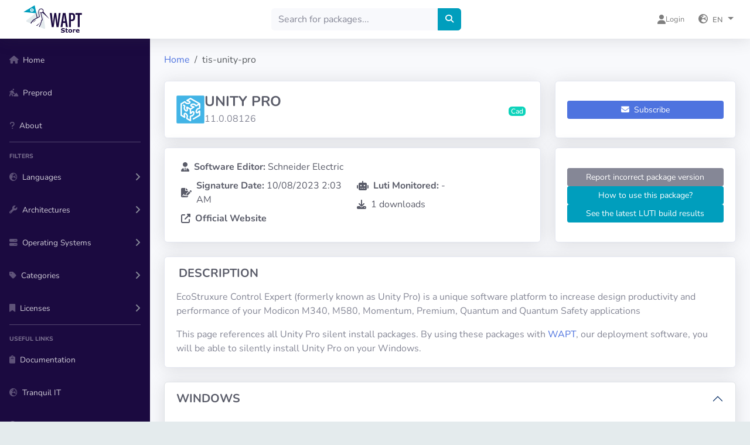

--- FILE ---
content_type: text/html; charset=utf-8
request_url: https://wapt.tranquil.it/store/en/tis-unity-pro
body_size: 6491
content:













<!doctype html>
<html lang="en">

<head>
    <title>Silent Install for Unity Pro - WAPT Store</title>

    <meta charset="utf-8">
    <meta http-equiv="X-UA-Compatible" content="IE=edge">
    <meta name="viewport" content="width=device-width, initial-scale=1">

    <meta name="description" content="Use this package with WAPT, Tranquil IT's deployment software, to silently install tis-unity-pro on your Windows, Linux and Mac.">
    <meta name="author" content="Tranquil IT">

    
	<!-- Facebook Meta Tags -->
	<meta property="og:url" content="https://wapt.tranquil.it/store/en/tis-unity-pro">
	<meta property="og:type" content="website">
	<meta property="og:title" content="Silent Install for Unity Pro - WAPT Store">
	<meta property="og:description" content="Use this package with WAPT, Tranquil IT's deployment software, to silently install tis-unity-pro on your Windows, Linux and Mac.">
	
	<meta property="og:image" content="/wapt/icons/785daa58717a911e64d7516b3a1b90624a12de76b06c4e84a3ec61532ce05134.png">
	

	<!-- Twitter Meta Tags -->
	<meta name="twitter:card" content="summary_large_image">
	<meta property="twitter:domain" content="wapt.tranquil.it">
	<meta property="twitter:url" content="https://wapt.tranquil.it/store/en/tis-unity-pro">
	<meta name="twitter:title" content="Silent Install for Unity Pro - WAPT Store">
	<meta name="twitter:description" content="Use this package with WAPT, Tranquil IT's deployment software, to silently install tis-unity-pro on your Windows, Linux and Mac.">
	
	<meta name="twitter:image" content="/wapt/icons/785daa58717a911e64d7516b3a1b90624a12de76b06c4e84a3ec61532ce05134.png">
	


    
        <link rel="alternate" href="https://wapt.tranquil.it/store/en/tis-unity-pro" hreflang="en"/>
    
        <link rel="alternate" href="https://wapt.tranquil.it/store/fr/tis-unity-pro" hreflang="fr"/>
    

    <link rel="canonical" href="https://wapt.tranquil.it/store/en/tis-unity-pro">

    
    <link rel="icon" href="/static/img/favicon.svg" type="image/svg+xml">
    
    <link rel="alternate icon" href="/static/img/favicon.ico" type="image/x-icon">

    
    <link rel="stylesheet" type="text/css" href="/static/css/google_font_nunito.css">
    
    <link rel="stylesheet" type="text/css" href="/static/vendor/prism/prism.css">

    
    <link rel="stylesheet" type="text/css" href="/static/vendor/fontawesome-free/css/all.min.css">

    
    <link rel="stylesheet" type="text/css" href="/static/vendor/bootstrap/css/bootstrap.min.css">

    
    <link rel="stylesheet" type="text/css" href="/static/css/sb-admin-2.css">
    <link rel="stylesheet" type="text/css" href="/static/css/custom.css">
</head>

<body id="page-top">


    
        
    



<form id="query" method="get" action="/store/en"></form>


<nav class="navbar navbar-expand navbar-light bg-white sticky-top shadow w-100">

    
    <button id="sidebarToggle" class="btn btn-link d-md-none rounded-circle" type="button">
        <i class="fa fa-bars"></i>
    </button>

    
    <a class="d-none d-md-inline-block ms-2 ms-md-4" href="/store/en">
        <img src="/static/img/wapt-store.svg" alt="WAPT Store"
             style="max-height:50px; max-width:125px;">
    </a>

    
    <div class="flex-grow-1 d-flex justify-content-center">
        <div class="row w-100 g-0 justify-content-center">
            <div class="col-12 col-sm-8 col-md-8 col-lg-8 col-xl-4 p-0">
                <div class="input-group">
                    <input class="form-control bg-light border-0" form="query" id="search" maxlength="150" name="search" placeholder="Search for packages..." type="text" value="">
                    <button class="btn btn-custom-color" type="submit" form="query" aria-label="Search">
                        <i class="fas fa-search fa-sm text-white"></i>
                    </button>
                </div>
            </div>
        </div>
    </div>

    
    <ul class="navbar-nav ms-auto align-items-center">

        
        
            <li class="nav-item mx-1">
                <a class="nav-link d-flex align-items-center gap-2 pr-0 pr-sm-2"
                   href="/store/en/auth/login">
                    <i class="fa-solid fa-user"></i>
                    <span class="d-none d-lg-inline small">Login</span>
                </a>
            </li>
        

        
        <li class="nav-item dropdown mx-1">
            <a class="nav-link dropdown-toggle pr-0 pr-sm-2" id="langDropdown"
               role="button" data-bs-toggle="dropdown" aria-expanded="false">
                <i class="fa-solid fa-earth-europe"></i>
                <span class="ml-1 d-none d-lg-inline small fw-semibold">EN</span>
            </a>
            <div class="dropdown-menu dropdown-menu-end shadow" aria-labelledby="langDropdown">
                
                    <a class="dropdown-item"
                       href="/store/en/tis-unity-pro">English</a>
                
                    <a class="dropdown-item"
                       href="/store/fr/tis-unity-pro">Français</a>
                
            </div>
        </li>

    </ul>
</nav>



<div id="wrapper">

    
    <ul class="navbar-nav bg-gradient-primary sidebar sidebar-dark accordion" id="accordionSidebar">

        
        
        
        

        
        <li class="nav-item  mt-2">
            <a class="nav-link" href="/store/en">
                <i class="fas fa-home"></i>
                <span>Home</span>
            </a>
        </li>

        <li class="nav-item ">
            <a class="nav-link" href="/store/en/preprod">
                <i class="fa-solid fa-person-digging"></i>
                <span>Preprod</span>
            </a>
        </li>

        

        <li class="nav-item ">
            <a class="nav-link" href="/store/en/about">
                <i class="fas fa-question"></i>
                <span>About</span>
            </a>
        </li>

        
        <hr class="sidebar-divider border-1 border-white opacity-25">
        <div class="sidebar-heading">Filters</div>

        
        <li class="nav-item">
            <a class="nav-link collapsed" href="#" data-bs-toggle="collapse" data-bs-target="#collapseLocales"
               aria-expanded="false" aria-controls="collapseLocales">
                <i class="fas fa-globe-europe"></i>
                <span>Languages</span>
            </a>
            <div id="collapseLocales" class="collapse" data-bs-parent="#accordionSidebar">
                <div class="bg-white py-2 collapse-inner rounded">
                    <h6 class="collapse-header">Choose languages</h6>
                    
                </div>
            </div>
        </li>

        
        <li class="nav-item">
            <a class="nav-link collapsed" href="#" data-bs-toggle="collapse" data-bs-target="#collapseArch"
               aria-expanded="false" aria-controls="collapseArch">
                <i class="fas fa-wrench"></i>
                <span>Architectures</span>
            </a>
            <div id="collapseArch" class="collapse" data-bs-parent="#accordionSidebar">
                <div class="bg-white py-2 collapse-inner rounded">
                    <h6 class="collapse-header">Choose architectures</h6>
                    
                </div>
            </div>
        </li>

        
        <li class="nav-item">
            <a class="nav-link collapsed" href="#" data-bs-toggle="collapse" data-bs-target="#collapseOS"
               aria-expanded="false" aria-controls="collapseOS">
                <i class="fas fa-server"></i>
                <span>Operating Systems</span>
            </a>
            <div id="collapseOS" class="collapse" data-bs-parent="#accordionSidebar">
                <div class="bg-white py-2 collapse-inner rounded">
                    <h6 class="collapse-header">Choose operating systems</h6>
                    
                </div>
            </div>
        </li>

        
        <li class="nav-item">
            <a class="nav-link collapsed" href="#" data-bs-toggle="collapse" data-bs-target="#collapseCategories"
               aria-expanded="false" aria-controls="collapseCategories">
                <i class="fas fa-tag"></i>
                <span>Categories</span>
            </a>
            <div id="collapseCategories" class="collapse" data-bs-parent="#accordionSidebar">
                <div class="bg-white py-2 collapse-inner rounded">
                    <h6 class="collapse-header">Choose Categories</h6>
                    
                </div>
            </div>
        </li>

        
        <li class="nav-item">
            <a class="nav-link collapsed" href="#" data-bs-toggle="collapse" data-bs-target="#collapseLicenses"
               aria-expanded="false" aria-controls="collapseLicenses">
                <i class="fas fa-bookmark"></i>
                <span>Licenses</span>
            </a>
            <div id="collapseLicenses" class="collapse" data-bs-parent="#accordionSidebar">
                <div class="bg-white py-2 collapse-inner rounded">
                    <h6 class="collapse-header">Choose licenses</h6>
                    
                </div>
            </div>
        </li>

        <hr class="sidebar-divider border-1 border-white opacity-25">
        <div class="sidebar-heading">
            Useful links
        </div>

        <li class="nav-item">
            <a class="nav-link" href="https://www.wapt.fr/en/doc/" target="_blank" rel="noopener noreferrer">
                <i class="fas fa-clipboard"></i>
                <span>Documentation</span>
            </a>
        </li>
        <li class="nav-item">
            <a class="nav-link" href="https://www.tranquil.it" target="_blank" rel="noopener noreferrer">
                <i class="fas fa-globe-europe"></i>
                <span>Tranquil IT</span>
            </a>
        </li>
        <li class="nav-item">
            <a class="nav-link" href="https://forum.tranquil.it/" target="_blank" rel="noopener noreferrer">
                <i class="fas fa-comments"></i>
                <span>Forum</span>
            </a>
        </li>
        <li class="nav-item">
            <a class="nav-link" href="https://lists.wapt.fr/postorius/lists/" target="_blank" rel="noopener noreferrer">
                <i class="fas fa-envelope-open-text"></i>
                <span>Mailing list</span>
            </a>
        </li>
        <li class="nav-item">
            <a class="nav-link" href="https://www.tranquil.it/en/privacy-policy/" target="_blank"
               rel="noopener noreferrer">
                <i class="fas fa-user-lock"></i>
                <span>Privacy Policies</span>
            </a>
        </li>
        <li class="nav-item">
            <a class="nav-link" href="https://www.tranquil.it/en/general-terms-and-conditions/"
               target="_blank" rel="noopener noreferrer">
                <i class="fas fa-file-contract"></i>
                <span>CGU</span>
            </a>
        </li>

        <hr class="d-none d-md-block sidebar-divider border-1 border-white opacity-25">

        <li class="nav-item d-none d-md-inline">
            <div class="nav-link">
                <p class="text-center">The WAPT store references silent installation packages for Windows, Linux and macOS.</p>
                <a  href="https://www.youtube.com/watch?v=q3FdyVZSYxQ" 
                                           target="_blank" rel="noopener noreferrer">
                    <i class="fas fa-arrow-right"></i>
                    Discover WAPT in video
                </a>
            </div>
        </li>

        <hr class="sidebar-divider border-1 border-white opacity-25">

        <li class="nav-item d-none d-md-inline-flex flex-row justify-content-around mx-5 pb-3">
            <a href="https://www.linkedin.com/company/3108003/" target="_blank" rel="noopener noreferrer"
               class="social_icon_link">
                <i class="fab fa-linkedin-in"></i>
            </a>
            <a href="https://www.youtube.com/c/tranquil-it-systems" target="_blank" rel="noopener noreferrer"
               class="social_icon_link">
                <i class="fab fa-youtube"></i>
            </a>
            <a href="https://twitter.com/TRANQUIL_IT" target="_blank" rel="noopener noreferrer"
               class="social_icon_link">
                <i class="fab fa-x-twitter"></i>
            </a>
            <a href="https://www.reddit.com/r/wapt" target="_blank" rel="noopener noreferrer" class="social_icon_link">
                <i class="fab fa-reddit"></i>
            </a>
        </li>

        <div class="d-flex flex-column text-center">
            <p>Copyright &copy; Tranquil IT<br>2012 - 2025</p>
        </div>

    </ul>
    

    
    <div id="content-wrapper" class="d-flex flex-column w-100">

        
        <div id="content">

            
<div class="container-fluid pt-4">

	<div class="row">
		<div class="col-md-12 mb-2">
			<nav aria-label="breadcrumb">
				<ol class="breadcrumb">
					<li class="breadcrumb-item"><a href="/store/en">Home</a></li>
					<li class="breadcrumb-item active" aria-current="page">tis-unity-pro</li>
				</ol>
			</nav>
		</div>
	</div>

	<div class="row align-items-stretch">
		<div class="col-12 col-xl-8 mb-3">
			<div class="card shadow">
				<div class="card-body">
					<div class="d-flex align-items-center gap-3">
                        <img class="icon-48"
                             src="/wapt/icons/785daa58717a911e64d7516b3a1b90624a12de76b06c4e84a3ec61532ce05134.png"
                             loading="lazy"
                             alt="tis-unity-pro icon"
                             onerror="this.src='/static/img/default.png';"
                        />
						<div class="flex-grow-1">
							<h1 class="fs-4 fw-bold text-uppercase text-gray-800 mb-1">Unity Pro</h1>
							<h2 class="d-none">Silent install package for Unity Pro</h2>
							<div class="text-muted">
								
								11.0.08126
							</div>
							<div class="d-flex d-md-none flex-wrap mt-2">
								
                                
								<div class="flair flair-cad">
                                   
                                       <span class="text-white text-md text-decoration-none">
                                           Cad
                                       </span>
                                   
                                </div>
								
							</div>
						</div>
						<div class="d-none d-md-flex flex-wrap mt-2">
							
                            
							<div class="flair flair-cad">
                               
                                   <span class="text-white text-md text-decoration-none">
                                       Cad
                                   </span>
                               
                            </div>
							
						</div>
					</div>
				</div>
			</div>
		</div>

		<div class="d-none d-xl-block col-xl-4 mb-3">
			<div class="card shadow h-100">
				<div class="card-body d-flex flex-column justify-content-center">
					
					<a class="btn btn-sm btn-primary" href="/store/en/subscribe/tis-unity-pro">
						<i class="fa-solid fa-envelope mr-1"></i> Subscribe
					</a>
					
				</div>
			</div>
		</div>
	</div>

	<div class="row align-items-stretch">
		<div class="col-lg-8 mb-3">
			<div class="card shadow h-100">
				<div class="card-body">
					<div class="h-100 align-items-center d-flex flex-column flex-xl-row">
						<div class="w-100 w-xl-50 mb-0">
							<ul class="list-unstyled mb-0 ml-2">
								<li class="mb-2 d-flex align-items-center">
									<i class="fas fa-user-tie mr-2"></i>
									<span>
										<span class="fw-bold">Software Editor:</span>
										Schneider Electric
									</span>
								</li>

								<li class="mb-2 d-flex align-items-center">
									<i class="fa-solid fa-file-signature mr-2"></i>
									<span>
										<span class="fw-bold">Signature Date:</span>
										<span class="flask-moment" data-timestamp="2023-10-08T02:03:57.544595" data-function="format" data-format="L LT" data-refresh="0" style="display: none">2023-10-08T02:03:57.544595</span>
									</span>
								</li>

								<li class="mb-2 d-flex align-items-center">
									<i class="fas fa-external-link-alt mr-2"></i>
									
									<a href="https://www.se.com/fr/fr/product-range/548-ecostruxure-control-expert-unity-pro/" target="_blank" rel="noopener noreferrer" class="fw-bold text-reset">Official Website</a>
									
								</li>
							</ul>
						</div>

						<div class="w-100 w-xl-50">
							<ul class="list-unstyled mb-0 ml-2">
								<li class="mb-2 d-flex align-items-center">
									<i class="fa-solid fa-robot mr-2"></i>
									<span>
										<span class="fw-bold">Luti Monitored:</span>
										
                                            -
										
									</span>
								</li>

								<li class="d-flex align-items-center">
									<i class="fas fa-download mr-2"></i>
									<span><span>1</span> downloads</span>
								</li>
							</ul>
						</div>
					</div>
				</div>
			</div>
		</div>

		<div class="col-lg-4 mb-3">
			<div class="card shadow h-100">
				<div class="card-body d-flex flex-column justify-content-center gap-2">
					
					<a class="d-block d-xl-none btn btn-sm btn-primary" href="/store/en/subscribe/tis-unity-pro">
						<i class="fa-solid fa-envelope mr-1"></i> Subscribe
					</a>
					

					<button class="btn btn-sm btn-secondary" data-bs-toggle="modal" data-bs-target="#mailFormModal">Report incorrect package version</button>
					<a class="btn btn-sm btn-custom-color" href="/store/en/about" target="_blank" rel="noopener noreferrer">How to use this package?</a>
					<a class="btn btn-sm btn-custom-color" href="https://luti.tranquil.it/historylatest/tis-unity-pro" target="_blank" rel="noopener noreferrer">See the latest LUTI build results</a>
				</div>
			</div>
		</div>
	</div>

	<div class="row">
		<div class="col-md-12 mb-4 mt-2">
			<div class="card shadow">
				<div class="card-header bg-transparent border-0 m-1">
					<h3 class="mb-0 fs-5 fw-bold text-uppercase text-gray-800">Description</h3>
				</div>

				<div class="card-body pt-0 text-gray-600">

                    
                    <p>EcoStruxure Control Expert (formerly known as Unity Pro) is a unique software platform to increase design productivity and performance of your Modicon M340, M580, Momentum, Premium, Quantum and Quantum Safety applications</p>
                    

					<p class="mb-0">
						This page references all Unity Pro silent install packages.
						By using these packages with
						<a href="https://www.tranquil.it/en/wapt-enterprise/" target="_blank" rel="noopener noreferrer">WAPT</a>,
						our deployment software, you will be able to silently install Unity Pro on your Windows.
					</p>
				</div>
			</div>
		</div>

        
		

		

		
		
			

			
				
					





<div id="windows" class="col-12 mb-4">
    <div class="accordion">
        <div class="accordion-item shadow">
            <h3 class="accordion-header">
                <button class="accordion-button shadow-none  bg-transparent"
                        type="button" data-bs-toggle="collapse" data-bs-target="#collapse_windows"
                        aria-expanded="true" aria-controls="collapse_windows">
                    <span class="fs-5 mb-0 fw-bold text-uppercase text-gray-800">Windows</span>
                </button>
            </h3>

            <div id="collapse_windows" class="accordion-collapse collapse show">
                <div class="accordion-body py-0">
                    

                    <!-- Desktop Table -->
                    <div class="d-none d-xl-block table-responsive">
                        <table class="table table-striped align-middle text-center">
                            <thead>
                            <tr>
                                <th>Software</th>
                                <th>Version</th>
                                <th>Architecture</th>
                                <th>Language</th>
                                <th>Target OS</th>
                                <th>Size</th>
                                <th>Actions</th>
                            </tr>
                            </thead>
                            <tbody>
                            
                                <tr>
                                    <td>tis-unity-pro</td>
                                    <td>11.0.08126-4</td>
                                    <td>all</td>
                                    <td>all</td>
                                    <td>windows</td>
                                    <td>2.12 Go</td>
                                    <td>
                                        
                                        <a class="btn btn-sm btn-primary"
                                           href="/store/en/details/tis-unity-pro_11.0.08126-4_windows_10.0_PROD.wapt">
                                            <i class="fas fa-info-circle"></i>
                                        </a>
                                    </td>
                                </tr>
                            
                            </tbody>
                        </table>
                    </div>

                    <!-- Mobile version -->
                    <div class="d-xl-none">
                        
                            <div class="card mb-3">
                                <div class="card-body text-start pt-3 pb-2">
                                    <h5 class="card-title fw-bold">tis-unity-pro</h5>

                                    <div class="row">
                                        <div class="col-sm-6">
                                            <p class="mb-1">
                                                <strong>Version:</strong> 11.0.08126-4
                                            </p>
                                        </div>
                                        
                                            <div class="col-sm-6">
                                                <p class="mb-1">
                                                    <strong>Architecture:</strong> all
                                                </p>
                                            </div>
                                        
                                        
                                            <div class="col-sm-6">
                                                <p class="mb-1">
                                                    <strong>Language:</strong> all
                                                </p>
                                            </div>
                                        
                                        
                                            <div class="col-sm-6">
                                                <p class="mb-1">
                                                    <strong>Target OS:</strong> windows
                                                </p>
                                            </div>
                                        
                                    </div>

                                    <div class="d-flex justify-content-between gap-2 mt-1">
                                        
                                        <a class="btn btn-sm btn-primary w-100"
                                           href="/store/en/details/tis-unity-pro_11.0.08126-4_windows_10.0_PROD.wapt">
                                            <i class="fas fa-info-circle"></i> More
                                        </a>
                                    </div>
                                </div>
                            </div>
                        
                    </div>
                </div>
            </div>
        </div>
    </div>
</div>


				
			
				
			
				
			
		

		
	</div>

	<!-- Mail Form Modal -->
<div class="modal fade" id="mailFormModal" tabindex="-1" aria-labelledby="mailFormModalLabel" aria-hidden="true">
    <div class="modal-dialog modal-dialog-centered modal-dialog-scrollable" role="document">
        <div class="modal-content shadow-lg rounded-4">

            <!-- Modal Header -->
            <div class="modal-header border-0 pt-4 pb-2 justify-content-center">
                <h5 class="modal-title fw-bold text-center" id="mailFormModalLabel">
                    Report Incorrect Version
                </h5>
            </div>

            
                <div class="modal-body text-center">
                    <p class="mb-0 text-muted">You must be connected to submit this form.</p>
                </div>

                <div class="modal-footer border-0 justify-content-center pb-4">
                    <div class="d-flex justify-content-center gap-2">
                        <a href="/store/en/account/profile" class="btn btn-custom-color">Go to Login Page</a>
                        <button type="button" class="btn btn-outline-secondary" data-bs-dismiss="modal">Cancel</button>
                    </div>
                </div>

            
        </div>
    </div>
</div>

</div>


        </div>
        

        
        <a class="scroll-to-top rounded text-decoration-none" href="#page-top">
            <i class="fas fa-angle-up"></i>
        </a>

        
        <script src="/static/vendor/moment/moment-with-locales.min.js"></script>

<script>
moment.locale("en");
function flask_moment_render(elem) {{
    const timestamp = moment(elem.dataset.timestamp);
    const func = elem.dataset.function;
    const format = elem.dataset.format;
    const timestamp2 = elem.dataset.timestamp2;
    const no_suffix = elem.dataset.nosuffix;
    const units = elem.dataset.units;
    let args = [];
    if (format)
        args.push(format);
    if (timestamp2)
        args.push(moment(timestamp2));
    if (no_suffix)
        args.push(no_suffix);
    if (units)
        args.push(units);
    elem.textContent = timestamp[func].apply(timestamp, args);
    elem.classList.remove('flask-moment');
    elem.style.display = "";
}}
function flask_moment_render_all() {{
    const moments = document.querySelectorAll('.flask-moment');
    moments.forEach(function(moment) {{
        flask_moment_render(moment);
        const refresh = moment.dataset.refresh;
        if (refresh && refresh > 0) {{
            (function(elem, interval) {{
                setInterval(function() {{
                    flask_moment_render(elem);
                }}, interval);
            }})(moment, refresh);
        }}
    }})
}}
document.addEventListener("DOMContentLoaded", flask_moment_render_all);
</script>

        <script>
moment.locale("en");
</script>

        
        <script type="text/javascript" src="/static/vendor/prism/prism.js"></script>

        
        <script type="text/javascript" src="/static/vendor/jquery/jquery-3.7.1.min.js"></script>

        
        <script type="text/javascript" src="/static/vendor/popover/popper.min.js"></script>

        
        <script type="text/javascript" src="/static/vendor/bootstrap/js/bootstrap.bundle.min.js"></script>

        
        <script type="text/javascript" src="/static/js/sidebar_toggler.js"></script>

        
        <script>
            const popoverTriggerList = document.querySelectorAll('[data-bs-toggle="popover"]')
            const popoverList = [...popoverTriggerList].map(popoverTriggerEl => new bootstrap.Popover(popoverTriggerEl))
        </script>

        <script>
            document.addEventListener('DOMContentLoaded', function () {
                const hash = window.location.hash;
                if (!hash) return;

                const triggerEl = document.querySelector('.nav-tabs a[data-bs-toggle="tab"][href="' + hash + '"]');
                if (!triggerEl) return;

                const tab = new bootstrap.Tab(triggerEl);
                tab.show();
            });
        </script>

    </div>

</div>

</body>

</html>

--- FILE ---
content_type: text/css
request_url: https://wapt.tranquil.it/static/css/google_font_nunito.css
body_size: 375
content:
/* nunito-200 - cyrillic_cyrillic-ext_latin_latin-ext_vietnamese */
@font-face {
  font-display: swap; /* Check https://developer.mozilla.org/en-US/docs/Web/CSS/@font-face/font-display for other options. */
  font-family: 'Nunito';
  font-style: normal;
  font-weight: 200;
  src: url('../fonts/nunito-v26-cyrillic_cyrillic-ext_latin_latin-ext_vietnamese-200.woff2') format('woff2'); /* Chrome 36+, Opera 23+, Firefox 39+, Safari 12+, iOS 10+ */
}

/* nunito-200italic - cyrillic_cyrillic-ext_latin_latin-ext_vietnamese */
@font-face {
  font-display: swap; /* Check https://developer.mozilla.org/en-US/docs/Web/CSS/@font-face/font-display for other options. */
  font-family: 'Nunito';
  font-style: italic;
  font-weight: 200;
  src: url('../fonts/nunito-v26-cyrillic_cyrillic-ext_latin_latin-ext_vietnamese-200italic.woff2') format('woff2'); /* Chrome 36+, Opera 23+, Firefox 39+, Safari 12+, iOS 10+ */
}

/* nunito-300 - cyrillic_cyrillic-ext_latin_latin-ext_vietnamese */
@font-face {
  font-display: swap; /* Check https://developer.mozilla.org/en-US/docs/Web/CSS/@font-face/font-display for other options. */
  font-family: 'Nunito';
  font-style: normal;
  font-weight: 300;
  src: url('../fonts/nunito-v26-cyrillic_cyrillic-ext_latin_latin-ext_vietnamese-300.woff2') format('woff2'); /* Chrome 36+, Opera 23+, Firefox 39+, Safari 12+, iOS 10+ */
}

/* nunito-300italic - cyrillic_cyrillic-ext_latin_latin-ext_vietnamese */
@font-face {
  font-display: swap; /* Check https://developer.mozilla.org/en-US/docs/Web/CSS/@font-face/font-display for other options. */
  font-family: 'Nunito';
  font-style: italic;
  font-weight: 300;
  src: url('../fonts/nunito-v26-cyrillic_cyrillic-ext_latin_latin-ext_vietnamese-300italic.woff2') format('woff2'); /* Chrome 36+, Opera 23+, Firefox 39+, Safari 12+, iOS 10+ */
}

/* nunito-regular - cyrillic_cyrillic-ext_latin_latin-ext_vietnamese */
@font-face {
  font-display: swap; /* Check https://developer.mozilla.org/en-US/docs/Web/CSS/@font-face/font-display for other options. */
  font-family: 'Nunito';
  font-style: normal;
  font-weight: 400;
  src: url('../fonts/nunito-v26-cyrillic_cyrillic-ext_latin_latin-ext_vietnamese-regular.woff2') format('woff2'); /* Chrome 36+, Opera 23+, Firefox 39+, Safari 12+, iOS 10+ */
}

/* nunito-italic - cyrillic_cyrillic-ext_latin_latin-ext_vietnamese */
@font-face {
  font-display: swap; /* Check https://developer.mozilla.org/en-US/docs/Web/CSS/@font-face/font-display for other options. */
  font-family: 'Nunito';
  font-style: italic;
  font-weight: 400;
  src: url('../fonts/nunito-v26-cyrillic_cyrillic-ext_latin_latin-ext_vietnamese-italic.woff2') format('woff2'); /* Chrome 36+, Opera 23+, Firefox 39+, Safari 12+, iOS 10+ */
}

/* nunito-500 - cyrillic_cyrillic-ext_latin_latin-ext_vietnamese */
@font-face {
  font-display: swap; /* Check https://developer.mozilla.org/en-US/docs/Web/CSS/@font-face/font-display for other options. */
  font-family: 'Nunito';
  font-style: normal;
  font-weight: 500;
  src: url('../fonts/nunito-v26-cyrillic_cyrillic-ext_latin_latin-ext_vietnamese-500.woff2') format('woff2'); /* Chrome 36+, Opera 23+, Firefox 39+, Safari 12+, iOS 10+ */
}

/* nunito-500italic - cyrillic_cyrillic-ext_latin_latin-ext_vietnamese */
@font-face {
  font-display: swap; /* Check https://developer.mozilla.org/en-US/docs/Web/CSS/@font-face/font-display for other options. */
  font-family: 'Nunito';
  font-style: italic;
  font-weight: 500;
  src: url('../fonts/nunito-v26-cyrillic_cyrillic-ext_latin_latin-ext_vietnamese-500italic.woff2') format('woff2'); /* Chrome 36+, Opera 23+, Firefox 39+, Safari 12+, iOS 10+ */
}

/* nunito-600 - cyrillic_cyrillic-ext_latin_latin-ext_vietnamese */
@font-face {
  font-display: swap; /* Check https://developer.mozilla.org/en-US/docs/Web/CSS/@font-face/font-display for other options. */
  font-family: 'Nunito';
  font-style: normal;
  font-weight: 600;
  src: url('../fonts/nunito-v26-cyrillic_cyrillic-ext_latin_latin-ext_vietnamese-600.woff2') format('woff2'); /* Chrome 36+, Opera 23+, Firefox 39+, Safari 12+, iOS 10+ */
}

/* nunito-600italic - cyrillic_cyrillic-ext_latin_latin-ext_vietnamese */
@font-face {
  font-display: swap; /* Check https://developer.mozilla.org/en-US/docs/Web/CSS/@font-face/font-display for other options. */
  font-family: 'Nunito';
  font-style: italic;
  font-weight: 600;
  src: url('../fonts/nunito-v26-cyrillic_cyrillic-ext_latin_latin-ext_vietnamese-600italic.woff2') format('woff2'); /* Chrome 36+, Opera 23+, Firefox 39+, Safari 12+, iOS 10+ */
}

/* nunito-700 - cyrillic_cyrillic-ext_latin_latin-ext_vietnamese */
@font-face {
  font-display: swap; /* Check https://developer.mozilla.org/en-US/docs/Web/CSS/@font-face/font-display for other options. */
  font-family: 'Nunito';
  font-style: normal;
  font-weight: 700;
  src: url('../fonts/nunito-v26-cyrillic_cyrillic-ext_latin_latin-ext_vietnamese-700.woff2') format('woff2'); /* Chrome 36+, Opera 23+, Firefox 39+, Safari 12+, iOS 10+ */
}

/* nunito-700italic - cyrillic_cyrillic-ext_latin_latin-ext_vietnamese */
@font-face {
  font-display: swap; /* Check https://developer.mozilla.org/en-US/docs/Web/CSS/@font-face/font-display for other options. */
  font-family: 'Nunito';
  font-style: italic;
  font-weight: 700;
  src: url('../fonts/nunito-v26-cyrillic_cyrillic-ext_latin_latin-ext_vietnamese-700italic.woff2') format('woff2'); /* Chrome 36+, Opera 23+, Firefox 39+, Safari 12+, iOS 10+ */
}

/* nunito-800 - cyrillic_cyrillic-ext_latin_latin-ext_vietnamese */
@font-face {
  font-display: swap; /* Check https://developer.mozilla.org/en-US/docs/Web/CSS/@font-face/font-display for other options. */
  font-family: 'Nunito';
  font-style: normal;
  font-weight: 800;
  src: url('../fonts/nunito-v26-cyrillic_cyrillic-ext_latin_latin-ext_vietnamese-800.woff2') format('woff2'); /* Chrome 36+, Opera 23+, Firefox 39+, Safari 12+, iOS 10+ */
}

/* nunito-800italic - cyrillic_cyrillic-ext_latin_latin-ext_vietnamese */
@font-face {
  font-display: swap; /* Check https://developer.mozilla.org/en-US/docs/Web/CSS/@font-face/font-display for other options. */
  font-family: 'Nunito';
  font-style: italic;
  font-weight: 800;
  src: url('../fonts/nunito-v26-cyrillic_cyrillic-ext_latin_latin-ext_vietnamese-800italic.woff2') format('woff2'); /* Chrome 36+, Opera 23+, Firefox 39+, Safari 12+, iOS 10+ */
}

/* nunito-900 - cyrillic_cyrillic-ext_latin_latin-ext_vietnamese */
@font-face {
  font-display: swap; /* Check https://developer.mozilla.org/en-US/docs/Web/CSS/@font-face/font-display for other options. */
  font-family: 'Nunito';
  font-style: normal;
  font-weight: 900;
  src: url('../fonts/nunito-v26-cyrillic_cyrillic-ext_latin_latin-ext_vietnamese-900.woff2') format('woff2'); /* Chrome 36+, Opera 23+, Firefox 39+, Safari 12+, iOS 10+ */
}

/* nunito-900italic - cyrillic_cyrillic-ext_latin_latin-ext_vietnamese */
@font-face {
  font-display: swap; /* Check https://developer.mozilla.org/en-US/docs/Web/CSS/@font-face/font-display for other options. */
  font-family: 'Nunito';
  font-style: italic;
  font-weight: 900;
  src: url('../fonts/nunito-v26-cyrillic_cyrillic-ext_latin_latin-ext_vietnamese-900italic.woff2') format('woff2'); /* Chrome 36+, Opera 23+, Firefox 39+, Safari 12+, iOS 10+ */
}


--- FILE ---
content_type: text/css
request_url: https://wapt.tranquil.it/static/css/custom.css
body_size: 1734
content:
.icon-48 {
    max-width: 48px;
    max-height: 48px;
}

.icon-36 {
    max-width: 36px;
    max-height: 36px;
}

.flair {
    font-size: 12px;
    font-weight: 500;
    line-height: 16px;
    display: inline-block;
    margin-right: 5px;
    margin-bottom: 2px !important;
    text-overflow: ellipsis;
    vertical-align: text-bottom;
    white-space: nowrap;
    border-radius: 0.35rem !important;
    overflow: hidden;
    padding: 0px 4px;
    background-color: #0dd3bb;
}

.flair:hover {
    background-color: #0cbda8;
}

.flair-active {
    font-size: 14px;
    padding: 3px 10px;
    color: #FFFFFF;
    line-height: 24px;
}

.flair-active-language {
    background-color: #0dd3bb;
    color: #FFFFFF;
}

.flair-active-language:hover {
    background-color: #0aa998;
}

.flair-active-architecture {
    background-color: #8885a5;
    color: #FFFFFF;
}

.flair-active-architecture:hover {
    background-color: #6f6c8a;
}

.flair-active-categorie {
    background-color: #ffb000;
    color: #FFFFFF;
}

.flair-active-categorie:hover {
    background-color: #cc8e00;
}

.flair-active-licence {
    background-color: #f8c471;
    color: #FFFFFF;
}

.flair-active-licence:hover {
    background-color: #d5a555;
}

.flair-windows {
    background-color: #0079D3;
    color: #FFFFFF;
}

.flair-windows:hover {
    background-color: #005ea3;
}

.flair-linux {
    background-color: #ab3995;
    color: #FFFFFF;
}

.flair-linux:hover {
    background-color: #8b2f79;
}

.flair-macos {
    background-color: #828282;
    color: #FFFFFF;
}

.flair-macos:hover {
    background-color: #666666;
}

.flair-language {
    background-color: #e99ee9;
    color: #FFFFFF;
}

.flair-language:hover {
    background-color: #c77ac6;
}

.flair-internet {
    background-color: #59C3C3;
    color: #FFFFFF;
}

.flair-internet:hover {
    background-color: #4ab3b3;
    color: #FFFFFF;
}

.flair-utilities {
    background-color: #FFB000;
    color: #FFFFFF;
}

.flair-utilities:hover {
    background-color: #e6a000;
    color: #FFFFFF;
}

.flair-messaging {
    background-color: #3964ab;
    color: #FFFFFF;
}

.flair-messaging:hover {
    background-color: #2e5495;
    color: #FFFFFF;
}

.flair-security {
    background-color: #46D160;
    color: #FFFFFF;
}

.flair-security:hover {
    background-color: #3cb857;
    color: #FFFFFF;
}

.flair-systemandnetwork {
    background-color: #BBBDBF;
    color: #FFFFFF;
}

.flair-systemandnetwork:hover {
    background-color: #a5a7a9;
    color: #FFFFFF;
}

.flair-media {
    background-color: #FF66AC;
    color: #FFFFFF;
}

.flair-media:hover {
    background-color: #e65a99;
    color: #FFFFFF;
}

.flair-development {
    background-color: #7193FF;
    color: #FFFFFF;
}

.flair-development:hover {
    background-color: #5e81f7;
    color: #FFFFFF;
}

.flair-list-href {
    background-color: #009EBD;
    color: #FFFFFF;
}

.flair-list-href:hover {
    background-color: #006f8a;
    color: #FFFFFF;
}

.flair-office {
    background-color: #0DD3BB;
    color: #FFFFFF;
}

.flair-office:hover {
    background-color: #0cbda8;
    color: #FFFFFF;
}

.flair-drivers {
    background-color: #80b5f3;
    color: #FFFFFF;
}

.flair-drivers:hover {
    background-color: #70a3dc;
    color: #FFFFFF;
}

.flair-education {
    background-color: #8E3B46;
    color: #FFFFFF;
}

.flair-education:hover {
    background-color: #7c343e;
    color: #FFFFFF;
}

.fa-trash {
    color: #999;
}

.testing-version {
    color: #fd7e14;
}

.social_icon_link {
    color: #686b7b;
}

.social_icon_link:hover {
    color: #ffffff;
}

.btn-custom-color {
    color: #fff;
    background-color: #009EBD;
    border-color: #009EBD;
}

.btn-custom-color:hover {
    color: #fff;
    background-color: #007EAD;
    border-color: #007EAD;
}

.fa-windows:hover .fa-apple:hover .fa-linux:hover {
    color: #6c6d79;
}

/*  fix sb-admin2 with bootstrap5  */

/* Caret Bootstrap 5 sidebar SB Admin 2 only ≥ md */
@media (min-width: 768px) {
    .sidebar .nav-item .nav-link[data-bs-toggle="collapse"]::after {
        content: "\f105"; /* Font Awesome 5: angle-right */
        font-family: "Font Awesome 5 Free";
        font-weight: 900;
        float: right;
        transition: transform .2s ease;
        color: #858796;
    }

    .sidebar .nav-item .nav-link[data-bs-toggle="collapse"][aria-expanded="true"]::after {
        transform: rotate(90deg); /* devient angle-down visuel */
        color: #d1d3e2;
    }
}

.collapse-toggle .collapse-arrow-icon {
    transition: transform .2s ease;
}

.collapse-toggle[aria-expanded="true"] .collapse-arrow-icon {
    transform: rotate(90deg);
}

.scroll-to-top {
    display: none;
    position: fixed;
    right: 1rem;
    bottom: 1rem;
    width: 2.75rem;
    height: 2.75rem;
    align-items: center;
    justify-content: center;
    border-radius: 50%;
}

.scroll-to-top.show {
    display: flex !important;
}

/* ----- SB Admin 2 Colors ----- */
:root {
    /* colors SB Admin 2 */
    --sb-primary: #4e73df;
    --sb-primary-d: #224abe;
    --sb-secondary: #858796;
    --sb-success: #1cc88a;
    --sb-info: #36b9cc;
    --sb-warning: #f6c23e;
    --sb-danger: #e74a3b;
    --sb-light: #f8f9fc;
    --sb-dark: #5a5c69;
}

/* ----- Bootstrap 5 ← SB Admin 2 ----- */
:root {
    --bs-body-font-family: "Nunito", system-ui, -apple-system, "Segoe UI",
    Roboto, "Helvetica Neue", Arial, "Noto Sans",
    "Liberation Sans", sans-serif, "Apple Color Emoji",
    "Segoe UI Emoji", "Segoe UI Symbol", "Noto Color Emoji";

    --bs-body-color: var(--sb-dark);
    --bs-emphasis-color: var(--sb-dark);

    --bs-primary: var(--sb-primary);
    --bs-secondary: var(--sb-secondary);
    --bs-success: var(--sb-success);
    --bs-info: var(--sb-info);
    --bs-warning: var(--sb-warning);
    --bs-danger: var(--sb-danger);
    --bs-light: var(--sb-light);
    --bs-dark: var(--sb-dark);

    --bs-link-color: var(--sb-primary);
    --bs-link-hover-color: var(--sb-primary-d);

    --bs-heading-color: var(--sb-dark);
}

.text-gray-800 {
    color: #5a5c69 !important;
}

.text-gray-600 {
    color: #858796 !important;
}

.text-gray-400 {
    color: #d1d3e2 !important;
}

--- FILE ---
content_type: image/svg+xml
request_url: https://wapt.tranquil.it/static/img/wapt-store.svg
body_size: 8770
content:
<?xml version="1.0" encoding="UTF-8" standalone="no"?>
<!-- Created with Inkscape (http://www.inkscape.org/) -->

<svg
   width="200"
   height="100"
   viewBox="0 0 52.916665 26.458333"
   version="1.1"
   id="svg1"
   xml:space="preserve"
   xmlns="http://www.w3.org/2000/svg"
   xmlns:svg="http://www.w3.org/2000/svg"><defs
     id="defs1"><style
       id="style1">
      .st0 {
        fill: #1b0a40;
      }

      .st1 {
        fill: #009dbc;
      }

      .st2 {
        fill: #fff;
      }

      .st3 {
        fill: #e3eaed;
      }

      .st4 {
        fill: #201a3e;
      }
    </style><style
       id="style1-3">
      .st0 {
        fill: #1b0a40;
      }

      .st1 {
        fill: #009dbc;
      }

      .st2 {
        fill: #fff;
      }

      .st3 {
        fill: #e3eaed;
      }

      .st4 {
        fill: #201a3e;
      }
    </style></defs><g
     id="layer1"><g
       id="g9"
       transform="matrix(0.0684619,0,0,0.0684619,-4.1309159,-0.86588527)"><path
         class="st3"
         d="m 100.60001,219.40001 194.7,-152.2 c 6.6,-5.1 16.3,-1.2 17.5,7 l 34.4,244.7 c 1.2,8.3 -7.1,14.7 -14.8,11.6 l -229.1,-92.5 c -7.799998,-3.1 -9.199998,-13.5 -2.6,-18.6"
         id="path1" /><polygon
         class="st2"
         points="266,105.3 250.4,112 236.9,132.5 236.6,158.4 247.8,208.5 177.8,246.6 134.6,295.2 133,298.4 244.2,343.3 271.8,273.8 274,253.9 284.3,252.7 274.4,209.5 268.9,177.2 265.1,156.8 281.7,154.2 294.8,145.6 296.4,125.4 286.8,108.5 "
         id="polygon1"
         transform="translate(25.400012,-38.099994)" /><path
         class="st4"
         d="m 183.10001,249.40001 47,-36.7 c -22.5,6.1 -39.3,22.5 -47,36.7 z"
         id="path2" /><g
         id="g5"
         transform="translate(25.400012,-38.099994)"><polygon
           class="st0"
           points="776.3,346 776.3,183.9 806.2,183.9 806.2,160.9 721.7,160.9 721.7,183.9 751.5,183.9 751.5,346 "
           id="polygon2" /><path
           class="st0"
           d="M 408.3,346 382.8,160.9 h 26.4 c 4.9,42.1 12.1,110.4 13.5,142.9 h 0.5 c 3.5,-35.2 13.3,-101 19,-142.9 h 24.5 c 5.8,42.9 15.5,104.1 18.7,141.8 h 0.6 c 2.1,-34.3 9.4,-98.5 14.3,-141.8 h 25.2 L 497.8,346 H 472 C 466.4,303.8 457.4,244.3 453.8,209.4 h -0.5 C 449.2,246 439.8,304.9 433.9,346 h -25.7 z"
           id="path3" /><path
           class="st0"
           d="m 660.3,247.1 h 9.2 c 19.1,0 22.2,-11.4 22.2,-30 v -9.4 c 0,-14.1 -2.8,-26 -20,-26 h -11.4 v 65.5 z m -24.8,-86.2 h 38.1 c 28.6,0 42.8,14.3 42.8,45.8 v 11.1 c 0,29.4 -9.8,49.8 -44.3,49.8 H 660.3 V 346 h -24.8 z"
           id="path4" /><path
           class="st0"
           d="m 583.8,269.6 c -5.2,-35.4 -9.5,-65.9 -11.4,-85.4 h -0.9 c -0.7,14.9 -6.8,55.3 -11,85.4 h 23.4 z m -26.6,22.9 -7.5,53.5 h -25.2 l 30.1,-185.1 h 35.2 L 621.1,346 h -26 l -8.2,-53.5 h -29.6 z"
           id="path5" /></g><path
         class="st0"
         d="m 397.90001,195.70001 -74.5,-90.6 c 4.4,-10.7 3,-23.7 -6.4,-32.9 -11.9,-11.9 -32.6,-11.4 -45.3,-0.9 -12.7,10.3 -16.4,27.3 -13.6,43.2 2.1,12.1 7.6,44 9.3,54 -7.1,3.6 -15.1,7.8 -23.2,12.1 l -12.3,-54.7 -4.5,-1.5 -4.3,0.7 13.4,59.6 c -8.8,4.7 -17.5,9.2 -24.9,13.2 -9.9,5 -19.9,11.7 -28.1,19.5 -8.3,7.9 -15.6,16.8 -21.7,26.4 -2.9,4.8 -5.9,9.6 -8.7,14.4 l 11.2,4.5 c 0.4,-1.1 0.7,-2.2 1.1,-3.4 0,-0.1 0,-0.2 0.1,-0.3 1.2,-3.4 2.9,-6.6 4.8,-9.7 0,0 0,0 0,0 8.7,-13.3 19.4,-25.3 32.4,-34.4 21.4,-13.6 49.5,-27.5 71.3,-40.4 l 2.6,-1.5 -0.5,-2.9 c 0,0 -7.4,-42.8 -9.9,-57 -2,-11.2 0.3,-27 10.7,-35.4 12.6,-11 36.5,-6.8 40.1,10.9 3.7,18.7 -13.6,30.5 -30.8,25.4 -4.1,-1.1 -8.2,-3.2 -12.2,-6.3 1.4,5.9 6.2,11.1 12.1,13.9 l 6.2,36.2 c 1.3,7.5 3.5,15.3 6.7,23.9 3.4,9.1 5.4,19 6,29.4 h -8.4 l -0.5,3.6 c 0,0.5 -6.7,45.5 -31.1,88.7 l 7.9,3.2 c 21,-37.4 28.9,-75.4 30.9,-87.1 h 9.8 v -4.3 c -0.4,-13 -2.6,-25.2 -6.8,-36.4 -3,-8.1 -5.1,-15.4 -6.3,-22.4 l -5.6,-32.5 c 1.5,0 3,0 4.4,-0.3 4.8,-0.6 9,-2.3 12.7,-4.7 l 84.6,77.9 c 0.7,0.6 1.7,-0.3 1.1,-1.1 z"
         id="path6" /><g
         id="g7"
         transform="translate(25.400012,-38.099994)"><polygon
           class="st1"
           points="35.7,147.2 183,59.2 206.4,164.1 "
           id="polygon6" /><path
           class="st2"
           d="m 169.9,117.1 c 2.9,12.7 -5.1,25.4 -17.8,28.2 -12.7,2.9 -25.4,-5.1 -28.2,-17.8 -2.9,-12.7 5.1,-25.4 17.8,-28.2 12.7,-2.9 25.4,5.1 28.2,17.8"
           id="path7" /><rect
           class="st1"
           x="137.2"
           y="108.3"
           width="5.1999998"
           height="33.400002"
           transform="rotate(-12.7,140.26243,125.23111)"
           id="rect7" /><polygon
           class="st1"
           points="157.5,108.8 152.2,110 158.5,137.9 153.5,139 147.2,111.1 142,112.3 140.9,107.6 156.4,104.1 "
           id="polygon7" /></g><path
         class="st0"
         d="m 280.10001,246.80001 c -15.4,16.1 -32.6,29.8 -50.8,42.2 l 9.1,3.7 c 15.9,-13.3 30,-28.4 41.7,-45.8 z"
         id="path8" /><path
         d="m 424.58343,76.998917 q 0,5.568127 -4.73291,9.060861 -4.7076,3.467425 -12.80669,3.467425 -4.68229,0 -8.17502,-0.80991 -3.46743,-0.835219 -6.50459,-2.100702 v -9.035552 h 1.06301 q 3.01185,2.404419 6.73237,3.695212 3.74583,1.290793 7.18795,1.290793 0.88584,0 2.32849,-0.151858 1.44265,-0.151858 2.3538,-0.506194 1.11362,-0.455574 1.82229,-1.138935 0.73398,-0.683361 0.73398,-2.024773 0,-1.240174 -1.063,-2.126012 -1.0377,-0.911148 -3.06247,-1.392032 -2.12602,-0.506194 -4.50513,-0.936458 -2.35379,-0.455574 -4.42919,-1.138935 -4.75821,-1.54389 -6.85892,-4.176095 -2.07539,-2.657516 -2.07539,-6.580514 0,-5.264411 4.7076,-8.579978 4.73291,-3.340876 12.14864,-3.340876 3.72052,0 7.3398,0.73398 3.6446,0.708671 6.30211,1.796987 v 8.681216 h -1.0377 q -2.27787,-1.822296 -5.59343,-3.03716 -3.29026,-1.240174 -6.73237,-1.240174 -1.21487,0 -2.42973,0.177168 -1.18956,0.151858 -2.30318,0.607432 -0.98708,0.379645 -1.69575,1.164244 -0.70867,0.759291 -0.70867,1.746368 0,1.49327 1.13893,2.303179 1.13894,0.7846 4.30265,1.442652 2.07539,0.430264 3.97362,0.835219 1.92353,0.404954 4.12547,1.113625 4.32796,1.417342 6.37804,3.872379 2.07539,2.429729 2.07539,6.327418 z m 24.32259,11.591828 q -1.46796,0.379645 -3.11309,0.582122 -1.64512,0.227787 -4.02423,0.227787 -5.31503,0 -7.92193,-2.151321 -2.58159,-2.151322 -2.58159,-7.365114 V 66.596643 h -3.74583 v -6.175559 h 3.74583 V 52.29668 h 9.11149 v 8.124404 h 8.52935 v 6.175559 h -8.52935 v 10.073248 q 0,1.49327 0.0253,2.606896 0.0253,1.113625 0.40495,1.999464 0.35434,0.885838 1.24017,1.417341 0.91115,0.506194 2.63221,0.506194 0.70867,0 1.8476,-0.303717 1.16425,-0.303716 1.61982,-0.556812 h 0.75929 z M 483.4031,74.645117 q 0,7.010779 -4.10016,11.060326 -4.07486,4.024237 -11.46528,4.024237 -7.39043,0 -11.49059,-4.024237 -4.07486,-4.049547 -4.07486,-11.060326 0,-7.061397 4.10017,-11.085635 4.12547,-4.024237 11.46528,-4.024237 7.44104,0 11.49059,4.049547 4.07485,4.049547 4.07485,11.060325 z m -11.21218,6.90954 q 0.88584,-1.088316 1.3161,-2.606896 0.45558,-1.54389 0.45558,-4.252024 0,-2.505657 -0.45558,-4.201405 -0.45557,-1.695748 -1.26548,-2.708135 -0.80991,-1.037696 -1.94884,-1.467961 -1.13894,-0.430264 -2.45504,-0.430264 -1.31611,0 -2.3538,0.354335 -1.01239,0.354336 -1.94885,1.417342 -0.83522,0.987077 -1.34141,2.708134 -0.48088,1.721058 -0.48088,4.327954 0,2.328489 0.43026,4.049547 0.43027,1.695748 1.26549,2.733444 0.8099,0.987077 1.92353,1.442651 1.13894,0.455574 2.58159,0.455574 1.24017,0 2.3538,-0.404955 1.13893,-0.430264 1.92353,-1.417341 z M 510.53507,69.1023 h -0.80991 q -0.58212,-0.202477 -1.87291,-0.303716 -1.2908,-0.101239 -2.15133,-0.101239 -1.94884,0 -3.44211,0.253097 -1.49327,0.253097 -3.21433,0.860529 V 88.843842 H 489.933 V 60.421084 h 9.11148 v 4.176095 q 3.01185,-2.581586 5.2391,-3.416805 2.22725,-0.860529 4.10017,-0.860529 0.48088,0 1.08831,0.02531 0.60744,0.02531 1.06301,0.07593 z m 33.15567,7.213256 h -20.85517 q 0.20248,3.340876 2.53097,5.112553 2.3538,1.771677 6.90954,1.771677 2.8853,0 5.59343,-1.037697 2.70814,-1.037696 4.27734,-2.227251 h 1.01238 v 7.314495 q -3.08778,1.240173 -5.82122,1.796986 -2.73344,0.556813 -6.04901,0.556813 -8.55467,0 -13.11041,-3.84707 -4.55574,-3.84707 -4.55574,-10.959087 0,-7.036087 4.30264,-11.136254 4.32796,-4.125476 11.84493,-4.125476 6.93485,0 10.42758,3.518044 3.49274,3.492734 3.49274,10.073248 z m -9.06086,-5.340341 q -0.0759,-2.859992 -1.41735,-4.302643 -1.34141,-1.442651 -4.17609,-1.442651 -2.63221,0 -4.32795,1.366722 -1.69575,1.366722 -1.89823,4.378572 z"
         id="text8"
         style="font-weight:bold;font-size:51.8342px;line-height:1;font-family:Poppins;-inkscape-font-specification:'Poppins Bold';letter-spacing:0px;word-spacing:0px;white-space:pre;fill:#1b0a40;stroke-width:9.501;stroke-linecap:square;stroke-linejoin:bevel;stroke-miterlimit:0;stroke-opacity:0;paint-order:markers fill stroke"
         transform="matrix(1.6104523,-0.0032156,0.00192356,1.574521,-76.127327,243.30167)"
         aria-label="Store" /></g></g></svg>
